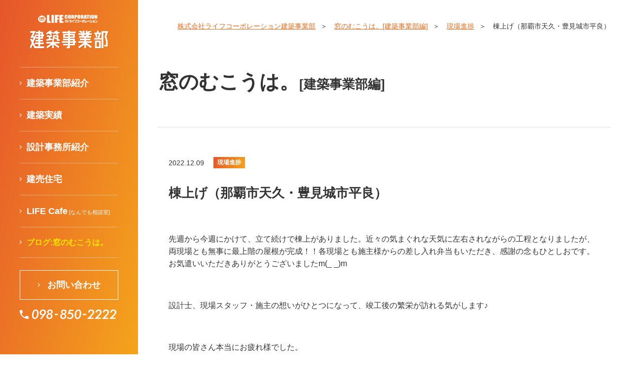

--- FILE ---
content_type: text/html; charset=UTF-8
request_url: https://life-architecture-okinawa.jp/blog/site-progress/4913/
body_size: 9239
content:
<!doctype html>
<html lang="ja" prefix="og: http://ogp.me/ns#">
<head>
<meta charset="utf-8">
<meta http-equiv="X-UA-Compatible" content="IE=edge">
<meta name="viewport" content="width=device-width,initial-scale=1,maximum-scale=1,user-scalable=0">
<title>棟上げ（那覇市天久・豊見城市平良）｜株式会社ライフコーポレーション 建築事業</title>

<!-- Meta -->
<meta name="description" content="株式会社ライフコーポレーション 建築事業部は、土地活用の提案・賃貸マンションの企画建築・民間住宅の建築・公共工事・建売住宅販売など、土地活用全般に関わる事業を行っております。 建築事業部は、施工管理の「工事生産課」、事業計画のお手伝いや建売販売を行う「建築営業課」の二課で構成されており、 工事生産課は、工事の4大管理、(1) 安全管理、(2) 品質管理、(3) 工程管理、(4) 原価管理、を徹底して施工しています。 建築営業課は、資金計画・事業計画提案（融資相談など）・土地探しなど、住宅造りのスタートからお手伝いいたします。 また、「オンリーワン」の建売住宅。建築士の想いを形にした、心地よい家（Cococie：ココチエ）を皆さまにお届けしております。">
<meta name="keywords" content="株式会社ライフコーポレーション,建築事業部,建築,土地活用,企画建築,民間住宅,建売住宅,建売住宅販売,資金計画,事業計画,事業計画提案,融資相談,土地探し,住宅造り,Cococie,ココチエ,建築士,建築士紹介,">

<!-- OpenGraphProtocol -->
<meta property="og:title" content="棟上げ（那覇市天久・豊見城市平良）｜株式会社ライフコーポレーション 建築事業">
<meta property="og:description" content="株式会社ライフコーポレーション 建築事業部は、土地活用の提案・賃貸マンションの企画建築・民間住宅の建築・公共工事・建売住宅販売など、土地活用全般に関わる事業を行っております。 建築事業部は、施工管理の「工事生産課」、事業計画のお手伝いや建売販売を行う「建築営業課」の二課で構成されており、 工事生産課は、工事の4大管理、(1) 安全管理、(2) 品質管理、(3) 工程管理、(4) 原価管理、を徹底して施工しています。 建築営業課は、資金計画・事業計画提案（融資相談など）・土地探しなど、住宅造りのスタートからお手伝いいたします。 また、「オンリーワン」の建売住宅。建築士の想いを形にした、心地よい家（Cococie：ココチエ）を皆さまにお届けしております。">
<meta property="og:image" content="https://life-architecture-okinawa.jp/uploads/ogimage.jpg">
<meta property="og:url" content="https://life-architecture-okinawa.jp/blog/site-progress/4913/">
<meta property="og:type" content="article">
<meta property="og:site_name" content="株式会社ライフコーポレーション 建築事業">
<meta property="og:locale" content="ja_JP">

<!-- Css -->
<link rel="stylesheet" media="screen,tv,handheld,print" href="/css/style.css">
<meta name='robots' content='max-image-preview:large' />
<script type='text/javascript' src='//code.jquery.com/jquery-1.11.0.min.js' id='jquery-js'></script>
<link rel="icon" href="/uploads/cropped-fav_512-32x32.png" sizes="32x32" />
<link rel="icon" href="/uploads/cropped-fav_512-192x192.png" sizes="192x192" />
<link rel="apple-touch-icon" href="/uploads/cropped-fav_512-180x180.png" />
<meta name="msapplication-TileImage" content="/uploads/cropped-fav_512-270x270.png" />

<!-- Script -->
<link rel="shortcut icon" href="./img/favicon.ico" type="image/x-icon">
<link rel="apple-touch-icon" href="./img/apple-touch-icon.png" sizes="180x180">
<link rel="icon" type="image/png" href="./img/android-touch-icon.png" sizes="192x192">
<!-- Global site tag (gtag.js) - Google Analytics -->
<script async src="https://www.googletagmanager.com/gtag/js?id=UA-144968764-1"></script>
<script>
  window.dataLayer = window.dataLayer || [];
  function gtag(){dataLayer.push(arguments);}
  gtag('js', new Date());
  gtag('config', 'UA-144968764-1');
</script>
</head>

<body id="l01-03">
<div id="wrapper">
<div id="side">
  <div class="inner">
    <header>
      <div id="logo"><a href="https://life-architecture-okinawa.jp/"><img src="/img/logo.png" alt="ライフコーポレーション建築事業部"></a></div>

      <div class="smpNav">
        <div class="bars">
          <span></span>
          <span></span>
          <span></span>
        </div>
      </div>
    </header>
    <div class="menu">
      <ul>
        <li class=""><a href="https://life-architecture-okinawa.jp/cont/">建築事業部紹介</a></li>
        <li class=""><a href="https://life-architecture-okinawa.jp/result/">建築実績</a></li>
        <li class=""><a href="https://life-architecture-okinawa.jp/designoffice/">設計事務所紹介</a></li>
        <li class=""><a href="https://life-architecture-okinawa.jp/sales/">建売住宅</a></li>
        <li class=""><a href="https://life-architecture-okinawa.jp/faq/">LIFE Cafe<span>[なんでも相談室]</span></a></li>
        <li class="current"><a href="https://life-architecture-okinawa.jp/blog/">ブログ:窓のむこうは。</a></li>
      </ul>

      <div class="btn"><a href="https://life-architecture-okinawa.jp/contact/">お問い合わせ</a></div>
      <div class="tel"><img src="/img/tel.png" alt="098-850-2222"></div>
    </div>
    <!-- /.menu -->
  </div>
</div>
<div id="contents">
  <main>
    <ol class="topicPath">
      <li><a href="https://life-architecture-okinawa.jp/">株式会社ライフコーポレーション建築事業部</a></li>
      <li><a href="https://life-architecture-okinawa.jp/blog/">窓のむこうは。[建築事業部編]</a></li>
      <li><a href="https://life-architecture-okinawa.jp/blog/site-progress/">現場進捗</a></li>
      <li>棟上げ（那覇市天久・豊見城市平良）</li>
    </ol>
    <div id="title">窓のむこうは。<span>[建築事業部編]</span></div>

    <section id="blogCont">
      <dl class="date">
        <dt>2022.12.09</dt>
        <dd>現場進捗</dd>
      </dl>
      <h1>棟上げ（那覇市天久・豊見城市平良）</h1>

        <p>先週から今週にかけて、立て続けで棟上がありました。近々の気まぐれな天気に左右されながらの工程となりましたが、両現場とも無事に最上階の屋根が完成！！各現場とも施主様からの差し入れ弁当もいただき、感謝の念もひとしおです。お気遣いいただきありがとうございましたm(_ _)m</p><p>設計士、現場スタッフ・施主の想いがひとつになって、竣工後の繁栄が訪れる気がします♪</p><p>現場の皆さん本当にお疲れ様でした。</p>
      <div class="figBox">
        <figure><img src="/uploads/S__367198210-440x341.jpg" alt=""></figure>
        <div class="cont">
          <p>那覇市天久</p><p>鉄筋コンクリート造4階建</p>        </div>
      </div>

      <div class="figBox">
        <figure><img src="/uploads/3-1-440x587.jpg" alt=""></figure>
        <div class="cont">
          <p>豊見城市平良</p><p>鉄筋コンクリート、2階建て</p>        </div>
      </div>

      <ul class="figLayout">
        <li><img src="/uploads/2-2-440x330.jpg" alt=""></li>
        <li><img src="/uploads/4-440x560.jpg" alt=""></li>
      </ul>

    </section>

    <div class="pageNate">
      <div><a href="https://life-architecture-okinawa.jp/blog/site-progress/4891/">前のページ</a></div>
      <div><a href="https://life-architecture-okinawa.jp/blog/site-progress/5076/">次のページ</a></div>
      <div><a href="https://life-architecture-okinawa.jp/blog/">一覧に戻る</a></div>
    </div>
  </main>
  <aside class="banner">
    <ul>
      <li><a href="https://twitter.com/iyasie_life" target="_blank" title="新しいウィンドウが開きます">
        <picture>
          <source srcset="/img/sp_banner01.png" media="(max-width:768px)" />
          <img src="/img/pc_banner01.png" alt="">
        </picture>
      </a></li>
      <li><a href="https://www.instagram.com/iyasie_life/" target="_blank" title="新しいウィンドウが開きます">
        <picture>
          <source srcset="/img/sp_banner02.png" media="(max-width:768px)" />
          <img src="/img/pc_banner02.png" alt="">
        </picture>
      </a></li>
    </ul>
  </aside>
  <footer>
    <ul>
      <li><a href="https://www.life-group-okinawa.jp/about/" target="_blank">会社概要</a></li>
      <li><a href="https://www.life-group-okinawa.jp/" target="_blank">株式会社ライフコーポレーショングループ</a></li>
      <li><a href="https://www.life-group-okinawa.jp/privacy/">情報セキュリティ基本方針</a></li>
      <li><a href="https://life-architecture-okinawa.jp/sitemap/">サイトマップ</a></li>
    </ul>

    <div id="copy">© 2019 LIFE CORPORATION - ARCHITECTURE</div>
  </footer>
<!--/#contents--></div>
<!--/#wrapper--></div>
<script type="text/javascript" src="/js/util.js"></script>

</body>
</html>

--- FILE ---
content_type: text/css
request_url: https://life-architecture-okinawa.jp/css/style.css
body_size: 72441
content:
@charset "UTF-8";
@import url("https://fonts.googleapis.com/css?family=Roboto:700&display=swap");
/*!
 * ress.css • v1.1.1
 * MIT License
 * github.com/filipelinhares/ress
 */
/* # =================================================================
   # Global selectors
   # ================================================================= */
html {
  -webkit-box-sizing: border-box;
          box-sizing: border-box;
  overflow-y: scroll;
  /* All browsers without overlaying scrollbars */
  -webkit-text-size-adjust: 100%;
  /* iOS 8+ */
  font-size: 62.5%;
}

*,
::before,
::after {
  -webkit-box-sizing: inherit;
          box-sizing: inherit;
}

::before,
::after {
  text-decoration: inherit;
  /* Inherit text-decoration and vertical align to ::before and ::after pseudo elements */
  vertical-align: inherit;
}

/* Remove margin, padding of all elements and set background-no-repeat as default */
* {
  background-repeat: no-repeat;
  /* Set `background-repeat: no-repeat` to all elements */
  padding: 0;
  /* Reset `padding` and `margin` of all elements */
  margin: 0;
  color: #333;
  font-style: normal;
  font: 14px/160% "游ゴシック体", YuGothic, "游ゴシック Medium", "Yu Gothic Medium", "游ゴシック", "Yu Gothic", sans-serif;
  font-size: 1.4rem;
}

/* # =================================================================
   # General elements
   # ================================================================= */
/* Add the correct display in iOS 4-7.*/
audio:not([controls]) {
  display: none;
  height: 0;
}

hr {
  overflow: visible;
  /* Show the overflow in Edge and IE */
}

/*
* Correct `block` display not defined for any HTML5 element in IE 8/9
* Correct `block` display not defined for `details` or `summary` in IE 10/11
* and Firefox
* Correct `block` display not defined for `main` in IE 11
*/
article,
aside,
details,
figcaption,
figure,
footer,
header,
main,
menu,
nav,
section,
summary {
  display: block;
}

summary {
  display: list-item;
  /* Add the correct display in all browsers */
}

small {
  font-size: 80%;
  /* Set font-size to 80% in `small` elements */
}

[hidden],
template {
  display: none;
  /* Add the correct display in IE */
}

abbr[title] {
  border-bottom: 1px dotted;
  /* Add a bordered underline effect in all browsers */
  text-decoration: none;
  /* Remove text decoration in Firefox 40+ */
}

a {
  background-color: transparent;
  /* Remove the gray background on active links in IE 10 */
  -webkit-text-decoration-skip: objects;
  /* Remove gaps in links underline in iOS 8+ and Safari 8+ */
}

a:active,
a:hover {
  outline-width: 0;
  /* Remove the outline when hovering in all browsers */
}

code,
kbd,
pre,
samp {
  font-family: monospace, monospace;
  /* Specify the font family of code elements */
}

b,
strong {
  font-weight: bolder;
  /* Correct style set to `bold` in Edge 12+, Safari 6.2+, and Chrome 18+ */
}

dfn {
  font-style: italic;
  /* Address styling not present in Safari and Chrome */
}

/* Address styling not present in IE 8/9 */
mark {
  background-color: #ff0;
  color: #000;
}

/* https://gist.github.com/unruthless/413930 */
sub,
sup {
  font-size: 75%;
  line-height: 0;
  position: relative;
  vertical-align: baseline;
}

sub {
  bottom: -0.25em;
}

sup {
  top: -0.5em;
}

li {
  list-style-type: none;
}

/* # =================================================================
   # Forms
   # ================================================================= */
input {
  border-radius: 0;
}

/* Apply cursor pointer to button elements */
button,
[type=button],
[type=reset],
[type=submit] [role=button] {
  cursor: pointer;
}

/* Replace pointer cursor in disabled elements */
[disabled] {
  cursor: default;
}

[type=number] {
  width: auto;
  /* Firefox 36+ */
}

[type=search] {
  -webkit-appearance: textfield;
  /* Safari 8+ */
}

[type=search]::-webkit-search-cancel-button,
[type=search]::-webkit-search-decoration {
  -webkit-appearance: none;
  /* Safari 8 */
}

textarea {
  overflow: auto;
  /* Internet Explorer 11+ */
  resize: vertical;
  /* Specify textarea resizability */
}

button,
input,
optgroup,
select,
textarea {
  font: inherit;
  /* Specify font inheritance of form elements */
}

optgroup {
  font-weight: bold;
  /* Restore the font weight unset by the previous rule. */
}

button {
  overflow: visible;
  /* Address `overflow` set to `hidden` in IE 8/9/10/11 */
}

/* Remove inner padding and border in Firefox 4+ */
button::-moz-focus-inner,
[type=button]::-moz-focus-inner,
[type=reset]::-moz-focus-inner,
[type=submit]::-moz-focus-inner {
  border-style: 0;
  padding: 0;
}

/* Replace focus style removed in the border reset above */
button:-moz-focusring,
[type=button]::-moz-focus-inner,
[type=reset]::-moz-focus-inner,
[type=submit]::-moz-focus-inner {
  outline: 1px dotted ButtonText;
}

button,
html [type=button],
[type=reset],
[type=submit] {
  -webkit-appearance: button;
  /* Correct the inability to style clickable types in iOS */
}

button,
select {
  text-transform: none;
  /* Firefox 40+, Internet Explorer 11- */
}

/* Remove the default button styling in all browsers */
button,
input,
select,
textarea {
  background-color: transparent;
  border-style: none;
  color: inherit;
}

/* Style select like a standard input */
select {
  -moz-appearance: none;
  /* Firefox 36+ */
  -webkit-appearance: none;
  /* Chrome 41+ */
}

select::-ms-expand {
  display: none;
  /* Internet Explorer 11+ */
}

select::-ms-value {
  color: currentColor;
  /* Internet Explorer 11+ */
}

legend {
  border: 0;
  /* Correct `color` not being inherited in IE 8/9/10/11 */
  color: inherit;
  /* Correct the color inheritance from `fieldset` elements in IE */
  display: table;
  /* Correct the text wrapping in Edge and IE */
  max-width: 100%;
  /* Correct the text wrapping in Edge and IE */
  white-space: normal;
  /* Correct the text wrapping in Edge and IE */
}

::-webkit-file-upload-button {
  -webkit-appearance: button;
  /* Correct the inability to style clickable types in iOS and Safari */
  font: inherit;
  /* Change font properties to `inherit` in Chrome and Safari */
}

[type=search] {
  -webkit-appearance: textfield;
  /* Correct the odd appearance in Chrome and Safari */
  outline-offset: -2px;
  /* Correct the outline style in Safari */
}

/* # =================================================================
   # Specify media element style
   # ================================================================= */
img {
  border-style: none;
  /* Remove border when inside `a` element in IE 8/9/10 */
}

/* Add the correct vertical alignment in Chrome, Firefox, and Opera */
progress {
  vertical-align: baseline;
}

svg:not(:root) {
  overflow: hidden;
  /* Internet Explorer 11- */
}

audio,
canvas,
progress,
video {
  display: inline-block;
  /* Internet Explorer 11+, Windows Phone 8.1+ */
}

/* # =================================================================
   # Accessibility
   # ================================================================= */
/* Hide content from screens but not screenreaders */
@media screen {
  [hidden~=screen] {
    display: inherit;
  }

  [hidden~=screen]:not(:active):not(:focus):not(:target) {
    position: absolute !important;
    clip: rect(0 0 0 0) !important;
  }
}
/* Specify the progress cursor of updating elements */
[aria-busy=true] {
  cursor: progress;
}

/* Specify the pointer cursor of trigger elements */
[aria-controls] {
  cursor: pointer;
}

/* Specify the unstyled cursor of disabled, not-editable, or otherwise inoperable elements */
[aria-disabled] {
  cursor: default;
}

/* # =================================================================
   # Selection
   # ================================================================= */
/* Specify text selection background color and omit drop shadow */
::-moz-selection {
  background-color: #b3d4fc;
  /* Required when declaring ::selection */
  color: #000;
  text-shadow: none;
}

::selection {
  background-color: #b3d4fc;
  /* Required when declaring ::selection */
  color: #000;
  text-shadow: none;
}

/*
html{
	font-size: 62.5%;
}

body{
margin:0;
padding:0}

div,dl,dt,dd,ul,ol,li,h1,h2,h3,h4,h5,h6,pre,form,fieldset,figure,input,textarea,p,blockquote,table,th,td,address{
margin:0;
padding:0;
color:$main_color;
font-style:normal;
font:13px/160% verdana, "ヒラギノ角ゴ Pro W3", "Hiragino Kaku Gothic Pro", "メイリオ", Meiryo, "ＭＳ Ｐゴシック",  Osaka, sans-serif;
font-size: 1.3rem
}

select,
input,
button,
textarea{
font-size:99%;
}

table{
border-collapse:collapse;
border-spacing:0;
font-size:inherit;
font:100%}

textarea,input{margin:0;padding:0}

caption,th{text-align:left}
td,th{vertical-align: top}

fieldset,img,abbr{border:none}
li{list-style-type:none}
hr{display:none}

strong{font-weight:bold}


*/
main figure,
main div,
main p,
main ul,
main dl,
main ol,
main h2,
main h3,
main h4,
main table {
  margin: 0 0 30px;
}

a, a:link {
  color: #EB6C1F;
}

a:visited {
  color: #EB6C1F;
}

a:hover {
  color: #EB6C1F;
}

#side {
  position: fixed;
  height: 100vh;
  left: 0;
  top: 0;
  background: linear-gradient(104deg, #e6552b 0%, #f4a41c 100%);
  width: calc( 50vw - 400px );
  z-index: 8000;
}
#side .inner {
  width: 240px;
  margin: 0 0 0 auto;
  padding-right: 40px;
}
#side .inner #logo {
  margin: 30px 0 30px;
  text-align: center;
}
#side .inner ul {
  margin-bottom: 25px;
  border-top: rgba(255, 255, 255, 0.4) 1px solid;
}
#side .inner ul li {
  border-bottom: rgba(255, 255, 255, 0.4) 1px solid;
}
#side .inner ul li:nth-child(6) a {
  font-size: 16px;
}
#side .inner ul li.current a {
  color: #FFE500;
}
#side .inner ul li.current a span {
  color: #FFE500;
}
#side .inner ul li a {
  text-decoration: none;
  color: #fff;
  font-size: 18px;
  font-weight: bold;
  padding: 18px 0;
  display: block;
}
#side .inner ul li a:hover {
  color: #FFE500;
}
#side .inner ul li a:hover span {
  color: #FFE500;
}
#side .inner ul li a::before {
  content: url("../img/arrow.svg");
  display: inline-block;
  vertical-align: middle;
  margin-top: -7px;
  margin-right: 10px;
}
#side .inner ul li a span {
  font-size: 11px;
  margin-left: 3px;
  color: #fff;
}
#side .inner .btn {
  margin-bottom: 20px;
}
#side .inner .btn a {
  display: block;
  color: #fff;
  border: #fff 1px solid;
  text-decoration: none;
  text-align: center;
  font-weight: bold;
  font-size: 18px;
  padding: 15px;
  display: -webkit-box;
  display: -ms-flexbox;
  display: flex;
  -webkit-box-align: center;
      -ms-flex-align: center;
          align-items: center;
  -webkit-box-pack: center;
      -ms-flex-pack: center;
          justify-content: center;
  -webkit-transition-duration: 200ms;
          transition-duration: 200ms;
}
#side .inner .btn a:hover {
  background: #fff;
  color: #ED6C23;
  border-color: #ED6C23;
}
#side .inner .btn a:hover::before {
  content: url("../img/arrow_orange.svg");
}
#side .inner .btn a::before {
  content: url("../img/arrow.svg");
  vertical-align: middle;
  margin-top: -4px;
  margin-right: 15px;
}

#contents {
  max-width: 1280px;
  margin: 0 auto;
  padding-left: 240px;
}
#contents aside.banner {
  padding: 40px;
  padding-top: 0;
  padding-bottom: 70px;
}
#contents aside.banner ul {
  display: -webkit-box;
  display: -ms-flexbox;
  display: flex;
  -webkit-box-pack: justify;
      -ms-flex-pack: justify;
          justify-content: space-between;
}
#contents aside.banner ul li {
  width: 47.9166666667%;
}
#contents aside.banner ul li img {
  max-width: 100%;
  height: auto;
  width: 100% \9 ;
}
#contents main {
  padding: 40px 40px 0;
  margin-bottom: 60px;
}
#contents main .topicPath {
  text-align: right;
  margin-bottom: 70px;
}
#contents main .topicPath li {
  display: inline-block;
}
#contents main .topicPath li::after {
  content: "＞";
  margin: 0 10px;
}
#contents main .topicPath li:last-child::after {
  content: none;
}
#contents main h1 {
  font-size: 40px;
  font-weight: bold;
  margin-bottom: 60px;
}
#contents main h1 span {
  font-size: 26px;
  font-weight: inherit;
}
#contents main img {
  max-width: 100%;
  height: auto;
  width: 100% \9 ;
}
#contents footer {
  text-align: center;
  background: url("../img/bg_footer.png") no-repeat 50% 0;
  padding-top: 75px;
  padding-bottom: 20px;
}
#contents footer ul {
  margin-bottom: 40px;
}
#contents footer ul li {
  display: inline-block;
}
#contents footer ul li:first-child::before {
  content: "|";
  margin: 0 15px 0 0;
}
#contents footer ul li::after {
  content: "|";
  margin: 0 15px;
}
#contents footer ul li a {
  text-decoration: none;
}
#contents footer #copy {
  font-size: 10px;
}

@media (max-width: 1320px) {
  #side {
    width: 280px;
  }

  #contents {
    padding-left: 280px;
  }
  #contents main {
    padding: 4.1666666667%;
    padding-bottom: 0;
  }
  #contents aside.banner {
    padding: 4.1666666667%;
    padding-top: 0;
    padding-bottom: 70px;
  }
  #contents aside.banner ul {
    display: block;
    text-align: center;
  }
  #contents aside.banner ul li {
    width: auto;
    margin-bottom: 10px;
  }
}
@media (max-width: 768px) {
  #wrapper {
    padding-top: 70px;
  }

  #side {
    width: auto;
    position: relative;
    height: auto;
    background: #e6552b;
    position: fixed;
    left: 0;
    top: 0;
    width: 100%;
    z-index: 10000;
  }
  #side .inner {
    width: auto;
    padding-right: 0;
  }
  #side .inner header {
    padding: 10px 15px;
    position: relative;
  }
  #side .inner header #logo {
    margin: 0;
  }
  #side .inner header #logo img {
    width: 98px;
  }
  #side .inner header .smpNav {
    position: absolute;
    top: 18px;
    right: 15px;
    cursor: pointer;
  }
  #side .inner header .smpNav .bars {
    width: 37px;
    height: 29px;
    position: relative;
  }
  #side .inner header .smpNav .bars span {
    position: absolute;
    background: #fff;
    width: 100%;
    height: 4px;
    display: block;
    top: 2px;
    -webkit-transition-duration: 200ms;
            transition-duration: 200ms;
  }
  #side .inner header .smpNav .bars span:nth-child(2) {
    top: 12px;
  }
  #side .inner header .smpNav .bars span:nth-child(3) {
    top: 23px;
  }
  #side .inner header .smpNav.on .bars span {
    top: 12px;
    -webkit-transform: rotate(-45deg);
            transform: rotate(-45deg);
  }
  #side .inner header .smpNav.on .bars span:nth-child(2) {
    opacity: 0;
  }
  #side .inner header .smpNav.on .bars span:nth-child(3) {
    top: 12px;
    -webkit-transform: rotate(45deg);
            transform: rotate(45deg);
  }
  #side .inner .menu {
    background: -webkit-gradient(linear, left top, left bottom, from(#e6552b), to(#f4a41c));
    background: linear-gradient(top, #e6552b 0%, #f4a41c 100%);
    padding: 0 40px 28px;
    text-align: center;
    display: none;
  }
  #side .inner .menu ul li a {
    font-size: 16px;
    padding: 15px 0;
  }
  #side .inner .menu ul li a::before {
    content: none;
  }
  #side .inner .menu .btn a {
    font-size: 16px;
    padding: 15px;
  }
  #side .inner .menu .tel img {
    width: 230px;
  }

  #contents {
    padding-left: 0;
  }
  #contents aside.banner {
    padding: 0;
    padding-top: 35px;
  }
  #contents aside.banner ul {
    display: block;
    text-align: center;
    margin: 0 10px;
    margin-bottom: 50px;
  }
  #contents aside.banner ul li {
    width: auto;
    margin-bottom: 20px;
  }
  #contents aside.banner ul li:last-child {
    margin-bottom: 0;
  }
  #contents main {
    padding: 10px;
    margin-bottom: 0;
  }
  #contents main .topicPath {
    text-align: right;
    margin-bottom: 30px;
  }
  #contents main .topicPath li {
    font-size: 11px;
  }
  #contents main .topicPath li::after {
    margin: 0 5px;
  }
  #contents main .topicPath li a {
    font-size: inherit;
  }
  #contents main h1 {
    font-size: 25px;
    margin-bottom: 20px;
  }
  #contents main figure.full {
    margin: 0 -10px 20px;
  }
  #contents footer {
    background: url("../img/bg_footer.png") no-repeat 50% 0;
    background-size: contain;
    padding-top: 40px;
    padding-bottom: 20px;
  }
  #contents footer ul {
    margin-bottom: 20px;
  }
  #contents footer ul li a {
    text-decoration: none;
    font-size: 11px;
  }
}
#c01 #contents main .lead {
  margin-bottom: 80px;
}
#c01 #contents main .lead figure {
  margin-bottom: 30px;
}
#c01 #contents main .lead p {
  font-size: 16px;
}
#c01 #contents main .warp {
  display: -webkit-box;
  display: -ms-flexbox;
  display: flex;
  -webkit-box-pack: justify;
      -ms-flex-pack: justify;
          justify-content: space-between;
}
#c01 #contents main .warp section {
  width: 47.9166666667%;
}
#c01 #contents main .warp section h2 {
  margin-bottom: 30px;
  font-weight: bold;
  font-size: 24px;
}
#c01 #contents main .warp section dl dt {
  font-weight: bold;
  font-size: 18px;
  margin-bottom: 25px;
  position: relative;
  padding-left: 15px;
}
#c01 #contents main .warp section dl dt::before {
  left: 0;
  position: absolute;
  content: "";
  width: 4px;
  height: 26px;
  display: block;
  background: linear-gradient(157deg, #e6552b 0%, #f4a41c 100%);
}
#c01 #contents main .warp section dl dd a {
  display: block;
  color: #EB6B1F;
  border: #EB6B1F 1px solid;
  text-decoration: none;
  text-align: center;
  font-size: 16px;
  padding: 20px;
  position: relative;
  text-decoration: none;
  position: relative;
  -webkit-transition-duration: 200ms;
          transition-duration: 200ms;
}
#c01 #contents main .warp section dl dd a:hover {
  background: #EB6B1F;
  color: #fff;
}
#c01 #contents main .warp section dl dd a:hover::before {
  content: url("../img/arrow.svg");
}
#c01 #contents main .warp section dl dd a::before {
  content: url("../img/arrow_orange.svg");
  position: absolute;
  left: 20px;
  top: 50%;
  -webkit-transform: translateY(-50%);
          transform: translateY(-50%);
}

@media (max-width: 768px) {
  #c01 #contents main .lead {
    margin-bottom: 40px;
  }
  #c01 #contents main .lead figure {
    margin-bottom: 30px;
  }
  #c01 #contents main .lead p {
    font-size: 16px;
  }
  #c01 #contents main .warp {
    display: block;
  }
  #c01 #contents main .warp section {
    width: auto;
  }
  #c01 #contents main .warp section h2 {
    margin-bottom: 10px;
    font-weight: bold;
    font-size: 20px;
  }
  #c01 #contents main .warp section dl dt {
    font-size: 16px;
  }
  #c01 #contents main .warp section dl dd a {
    font-size: 14px;
    padding: 10px;
  }
}
#d01 #contents main h1 {
  margin-bottom: 30px;
}
#d01 #contents main .intro figure img {
  max-width: 100%;
  height: auto;
  width: 100% \9 ;
}
#d01 #contents main .intro p {
  font-size: 16px;
  margin-bottom: 60px;
}
#d01 #contents main > section h2 {
  font-weight: bold;
  font-size: 26px;
  margin-bottom: 10px;
}
#d01 #contents main > section section h3 {
  font-weight: bold;
  font-size: 18px;
  margin-bottom: 25px;
  position: relative;
  padding-left: 15px;
}
#d01 #contents main > section section h3::before {
  left: 0;
  position: absolute;
  content: "";
  width: 4px;
  height: 26px;
  display: block;
  background: linear-gradient(157deg, #e6552b 0%, #f4a41c 100%);
}
#d01 #contents main > section section .wrap {
  display: -webkit-box;
  display: -ms-flexbox;
  display: flex;
  -webkit-box-pack: justify;
      -ms-flex-pack: justify;
          justify-content: space-between;
}
#d01 #contents main > section section .wrap .slideArea {
  width: 73.9583333333%;
  margin-bottom: 0;
}
#d01 #contents main > section section .wrap .slideArea .slider {
  margin-bottom: 20px;
}
#d01 #contents main > section section .wrap .slideArea .slider div {
  margin-bottom: 0;
}
#d01 #contents main > section section .wrap .slideArea .thumb {
  margin: 0 30px;
  position: relative;
}
#d01 #contents main > section section .wrap .slideArea .thumb div {
  margin-bottom: 0;
}
#d01 #contents main > section section .wrap .slideArea .thumb button {
  position: absolute;
}
#d01 #contents main > section section .wrap .slideArea .thumb button.slick-arrow {
  top: 0;
  border: #ED6C23 1px solid;
  width: 20px;
  height: 100%;
  text-indent: -9999px;
  overflow: hidden;
  -webkit-transition-duration: 200ms;
          transition-duration: 200ms;
}
#d01 #contents main > section section .wrap .slideArea .thumb button.slick-arrow:hover {
  background: #ED6C23 url("../img/arrow.svg") no-repeat 50% 50%;
}
#d01 #contents main > section section .wrap .slideArea .thumb button.slick-prev {
  left: -30px;
  background: url("../img/arrow_orange.svg") no-repeat 50% 50%;
  -webkit-transform: rotate(180deg);
          transform: rotate(180deg);
}
#d01 #contents main > section section .wrap .slideArea .thumb button.slick-next {
  right: -30px;
  background: url("../img/arrow_orange.svg") no-repeat 50% 50%;
}
#d01 #contents main > section section .wrap .slideArea .thumb li {
  margin-right: 10px;
  cursor: pointer;
  height: 73px;
  -webkit-transition-duration: 200ms;
          transition-duration: 200ms;
  background: rgba(237, 108, 35, 0.1);
}
#d01 #contents main > section section .wrap .slideArea .thumb li img {
  max-height: 100%;
  display: block;
  margin: 0 auto;
}
#d01 #contents main > section section .wrap .slideArea .thumb li:hover {
  opacity: 0.8;
}
#d01 #contents main > section section .wrap .slideArea ul li {
  height: 530px;
}
#d01 #contents main > section section .wrap .slideArea ul li a.movie {
  position: relative;
  display: block;
}
#d01 #contents main > section section .wrap .slideArea ul li a.movie:after {
  content: "";
  background: url("../img/d01/youtubeThumbnail.png");
  background-size: cover;
  display: block;
  width: 100%;
  height: 100%;
  position: absolute;
  top: 0;
  left: 0;
}
#d01 #contents main > section section .wrap .slideArea ul li a.movie img {
  position: relative;
}
#d01 #contents main > section section .wrap .slideArea ul li img {
  max-width: 100%;
  height: auto;
  width: 100% \9 ;
  max-height: 100%;
  display: block;
  margin: 0 auto;
}
#d01 #contents main > section section .wrap .lightBox {
  width: 23.9583333333%;
  margin-bottom: 0;
}
#d01 #contents main > section section .wrap .lightBox ul {
  margin-bottom: 20px;
}
#d01 #contents main > section section .wrap .lightBox ul li {
  margin-bottom: 10px;
}
#d01 #contents main > section section .wrap .lightBox ul li a {
  -webkit-transition-duration: 200ms;
          transition-duration: 200ms;
  display: block;
}
#d01 #contents main > section section .wrap .lightBox ul li a:hover {
  opacity: 0.8;
}
#d01 #contents main > section section .wrap .lightBox ul li a img {
  display: block;
  max-width: 100%;
  height: auto;
  width: 100% \9 ;
}
#d01 #contents main > section section .wrap .lightBox .btn {
  margin-bottom: 0;
}
#d01 #contents main > section section .wrap .lightBox .btn a {
  display: block;
  color: #EB6B1F;
  border: #EB6B1F 1px solid;
  text-decoration: none;
  text-align: center;
  font-size: 14px;
  padding: 24px;
  position: relative;
  text-decoration: none;
  position: relative;
  -webkit-transition-duration: 200ms;
          transition-duration: 200ms;
}
#d01 #contents main > section section .wrap .lightBox .btn a:hover {
  background: #EB6B1F;
  color: #fff;
}
#d01 #contents main > section section .wrap .lightBox .btn a:hover::before {
  content: url("../img/arrow.svg");
}
#d01 #contents main > section section .wrap .lightBox .btn a::before {
  content: url("../img/arrow_orange.svg");
  position: absolute;
  left: 20px;
  top: 50%;
  -webkit-transform: translateY(-50%);
          transform: translateY(-50%);
}
#d01 #contents main > section section .tableWrap {
  display: -webkit-box;
  display: -ms-flexbox;
  display: flex;
  -webkit-box-pack: justify;
      -ms-flex-pack: justify;
          justify-content: space-between;
  margin-bottom: 0;
}
#d01 #contents main > section section .tableWrap table {
  border-top: #ccc 1px solid;
  width: 48.9583333333%;
  border-collapse: collapse;
}
#d01 #contents main > section section .tableWrap table th, #d01 #contents main > section section .tableWrap table td {
  border-bottom: #ccc 1px solid;
  padding: 10px 20px;
}
#d01 #contents main > section section .tableWrap table th {
  font-weight: bold;
  text-align: left;
  background: #F7F7F7;
  white-space: nowrap;
  width: 140px;
}
#d01 #contents main > section section .point {
  background: url("../img/stripe.png");
  padding: 4px;
  margin-bottom: 40px;
}
#d01 #contents main > section section .point .inner {
  background: #fff;
  margin-bottom: 0;
  padding: 20px;
}

@media (max-width: 768px) {
  #d01 #contents main .intro p {
    font-size: 14px;
    margin-bottom: 30px;
  }
  #d01 #contents main > section h2 {
    font-size: 20px;
  }
  #d01 #contents main > section section h3 {
    font-size: 16px;
  }
  #d01 #contents main > section section .wrap {
    display: block;
  }
  #d01 #contents main > section section .wrap .slideArea {
    width: auto;
    margin-bottom: 20px;
  }
  #d01 #contents main > section section .wrap .slideArea .thumb li {
    height: 48px;
  }
  #d01 #contents main > section section .wrap .slideArea .thumb li:hover {
    opacity: 0.8;
  }
  #d01 #contents main > section section .wrap .slideArea ul li {
    height: 270px;
  }
  #d01 #contents main > section section .wrap .slideArea ul li img {
    max-width: 100%;
    height: auto;
    width: 100% \9 ;
    max-height: 100%;
    display: block;
    margin: 0 auto;
  }
  #d01 #contents main > section section .wrap .lightBox {
    width: auto;
    margin-bottom: 0;
  }
  #d01 #contents main > section section .wrap .lightBox ul {
    margin-bottom: 20px;
    display: -webkit-box;
    display: -ms-flexbox;
    display: flex;
  }
  #d01 #contents main > section section .wrap .lightBox ul li {
    margin-bottom: 10px;
    margin-left: 10px;
  }
  #d01 #contents main > section section .wrap .lightBox ul li:first-child {
    margin-left: 0;
  }
  #d01 #contents main > section section .wrap .lightBox ul li a img {
    display: block;
    max-width: 100%;
    height: auto;
    width: 100% \9 ;
  }
  #d01 #contents main > section section .wrap .lightBox .btn {
    margin-bottom: 0;
  }
  #d01 #contents main > section section .tableWrap {
    display: block;
    -webkit-box-pack: justify;
        -ms-flex-pack: justify;
            justify-content: space-between;
    margin-bottom: 0;
  }
  #d01 #contents main > section section .tableWrap table {
    width: 100%;
    margin-bottom: 0;
  }
  #d01 #contents main > section section .tableWrap table:last-child {
    border-bottom: #ccc 1px solid;
  }
  #d01 #contents main > section section .tableWrap table tr:last-child th, #d01 #contents main > section section .tableWrap table tr:last-child td {
    border-bottom: none;
  }
  #d01 #contents main > section section .tableWrap table th, #d01 #contents main > section section .tableWrap table td {
    border-bottom: #ccc 1px solid;
    padding: 10px 20px;
  }
  #d01 #contents main > section section .tableWrap table th {
    font-weight: bold;
    text-align: left;
    background: #F7F7F7;
    white-space: nowrap;
    width: 140px;
  }
  #d01 #contents main > section section .point {
    background: url("../img/stripe.png");
    padding: 4px;
    margin-bottom: 40px;
    margin-top: 20px;
  }
}
#e01 #contents main .nav {
  margin-bottom: 40px;
}
#e01 #contents main .nav ul {
  display: -webkit-box;
  display: -ms-flexbox;
  display: flex;
  -webkit-box-pack: justify;
      -ms-flex-pack: justify;
          justify-content: space-between;
}
#e01 #contents main .nav ul li {
  width: 47.9166666667%;
}
#e01 #contents main .nav ul li.active a {
  background: linear-gradient(104deg, #e6552b 0%, #f4a41c 100%);
  color: #fff;
}
#e01 #contents main .nav ul li.active a:hover {
  background: linear-gradient(104deg, #e6552b 0%, #f4a41c 100%);
}
#e01 #contents main .nav ul li.active a::before {
  background: url("../img/arrow.svg") no-repeat 50% 50%;
  background-size: contain;
}
#e01 #contents main .nav ul li a {
  display: block;
  text-align: center;
  border: #ED6E25 1px solid;
  font-weight: bold;
  font-size: 20px;
  text-decoration: none;
  padding: 15px;
  position: relative;
  -webkit-transition-duration: 200ms;
          transition-duration: 200ms;
}
#e01 #contents main .nav ul li a:hover {
  color: #fff;
  background: #ED6E25;
}
#e01 #contents main .nav ul li a:hover::before {
  background: url("../img/arrow.svg") no-repeat 50% 50%;
  background-size: contain;
}
#e01 #contents main .nav ul li a::before {
  content: "";
  background: url("../img/arrow_orange.svg") no-repeat 50% 50%;
  background-size: contain;
  display: block;
  width: 20px;
  height: 20px;
  -webkit-transform: rotate(90deg);
          transform: rotate(90deg);
  position: absolute;
  top: 22px;
  left: 40px;
}
#e01 #contents main .tabCont:last-child {
  display: none;
}
#e01 #contents main .tabCont ul {
  display: -webkit-box;
  display: -ms-flexbox;
  display: flex;
  -ms-flex-wrap: wrap;
      flex-wrap: wrap;
}
#e01 #contents main .tabCont ul li {
  margin-right: 3.125%;
  width: 31.25%;
  margin-bottom: 40px;
}
#e01 #contents main .tabCont ul li:nth-child(3n) {
  margin-right: 0;
}
#e01 #contents main .tabCont ul li figure {
  margin-bottom: 15px;
}
#e01 #contents main .tabCont ul li figure img {
  max-width: 100%;
  height: auto;
  width: 100% \9 ;
}
#e01 #contents main .tabCont ul li dl {
  text-align: center;
}
#e01 #contents main .tabCont ul li dl dt {
  font-weight: bold;
  font-size: 18px;
}
#e01 #contents main .tabCont ul li dl dd {
  font-size: 14px;
}
#e01 #contents main .tabCont ul li dl dd a {
  text-decoration: none;
}

@media (max-width: 768px) {
  #e01 #contents main .nav {
    margin-bottom: 20px;
  }
  #e01 #contents main .nav ul li a {
    font-size: 15px;
    padding: 10px;
  }
  #e01 #contents main .nav ul li a::before {
    width: 10px;
    height: 10px;
    top: 18px;
    left: 40px;
  }
  #e01 #contents main .tabCont:last-child {
    display: none;
  }
  #e01 #contents main .tabCont ul {
    display: -webkit-box;
    display: -ms-flexbox;
    display: flex;
    -ms-flex-wrap: wrap;
        flex-wrap: wrap;
  }
  #e01 #contents main .tabCont ul li {
    margin-right: 4.7619047619%;
    width: 47.619047619%;
    margin-bottom: 20px;
  }
  #e01 #contents main .tabCont ul li:nth-child(3n) {
    margin-right: 4.7619047619%;
  }
  #e01 #contents main .tabCont ul li:nth-child(2n) {
    margin-right: 0;
  }
  #e01 #contents main .tabCont ul li figure {
    margin-bottom: 15px;
  }
  #e01 #contents main .tabCont ul li figure img {
    max-width: 100%;
    height: auto;
    width: 100% \9 ;
  }
  #e01 #contents main .tabCont ul li dl {
    margin-bottom: 0;
  }
  #e01 #contents main .tabCont ul li dl dt {
    font-size: 14px;
  }
  #e01 #contents main .tabCont ul li dl dd {
    font-size: 12px;
  }
  #e01 #contents main .tabCont ul li dl dd a {
    font-size: 12px;
  }
}
#f01 #contents main h1 {
  margin-bottom: 30px;
}
#f01 #contents main p.lead {
  font-size: 16px;
  margin-bottom: 60px;
}
#f01 #contents main ul {
  display: -webkit-box;
  display: -ms-flexbox;
  display: flex;
  -ms-flex-wrap: wrap;
      flex-wrap: wrap;
}
#f01 #contents main ul li {
  width: 21.875%;
  margin-right: 4.1666666667%;
  margin-bottom: 60px;
}
#f01 #contents main ul li:nth-child(4n) {
  margin-right: 0;
}
#f01 #contents main ul li figure {
  margin-bottom: 20px;
}
#f01 #contents main ul li figure img {
  max-width: 100%;
  height: auto;
  width: 100% \9 ;
}
#f01 #contents main ul li p {
  font-size: 16px;
  text-align: center;
}
#f01 #contents main ul li p a {
  text-decoration: none;
  font-size: inherit;
}

@media (max-width: 768px) {
  #f01 #contents main p.lead {
    font-size: 13px;
    margin-bottom: 30px;
  }
  #f01 #contents main ul li {
    margin-right: 3.125%;
    width: 31.25%;
    margin-bottom: 40px;
  }
  #f01 #contents main ul li:nth-child(4n) {
    margin-right: 3.125%;
  }
  #f01 #contents main ul li:nth-child(3n) {
    margin-right: 0;
  }
  #f01 #contents main ul li figure {
    margin-bottom: 10px;
  }
  #f01 #contents main ul li p {
    margin-bottom: 0;
    font-size: 13px;
  }
}
#k01 #contents main section {
  margin-bottom: 70px;
}
#k01 #contents main section h2 {
  font-weight: bold;
  font-size: 18px;
  margin-bottom: 25px;
  position: relative;
  padding-left: 15px;
}
#k01 #contents main section h2::before {
  left: 0;
  position: absolute;
  content: "";
  width: 4px;
  height: 26px;
  display: block;
  background: linear-gradient(157deg, #e6552b 0%, #f4a41c 100%);
}
#k01 #contents main section ul {
  border-top: #ccc 1px dotted;
}
#k01 #contents main section ul li {
  border-bottom: #ccc 1px dotted;
  padding: 30px 20px;
}
#k01 #contents main section ul li a {
  text-decoration: none;
  font-size: 16px;
}
#k01 #contents main section ul li a:hover {
  text-decoration: underline;
}
#k01 #contents main section ul li a:before {
  content: "";
  background: url("../img/arrow_orange.svg") no-repeat 50% 50%;
  background-size: contain;
  display: inline-block;
  width: 8px;
  height: 8px;
  vertical-align: middle;
  margin-right: 10px;
  margin-top: -4px;
}

@media (max-width: 768px) {
  #k01 #contents main section ul li {
    padding: 15px 10px;
  }
  #k01 #contents main section ul li a {
    font-size: 14px;
  }
  #k01 #contents main section ul li a:before {
    margin-right: 5px;
  }
}
#j01 #contents main section {
  padding-bottom: 40px;
  margin-bottom: 60px;
  border-bottom: #ccc 1px dotted;
}
#j01 #contents main section h2 {
  font-weight: bold;
  font-size: 18px;
  margin-bottom: 25px;
  position: relative;
  padding-left: 15px;
}
#j01 #contents main section h2::before {
  left: 0;
  position: absolute;
  content: "";
  width: 4px;
  height: 26px;
  display: block;
  background: linear-gradient(157deg, #e6552b 0%, #f4a41c 100%);
}

@media (max-width: 768px) {
  #j01 #contents main section {
    padding-bottom: 1px;
    margin-bottom: 20px;
  }
}
#g01 #contents main .leadBox {
  background: #F5F5EA url("../img/g01/fig.png") 100% 50%;
  background-size: cover;
  padding: 45px 45.8333333333% 45px 3.9583333333%;
  margin-bottom: 40px;
}
#g01 #contents main .leadBox p {
  font-size: 16px;
  line-height: 200%;
}
#g01 #contents main .leadBox .btn a {
  background: linear-gradient(104deg, #e6552b 0%, #f4a41c 100%);
  color: #fff;
  display: block;
  width: 80.3571428571%;
  text-align: center;
  font-weight: bold;
  font-size: 18px;
  text-decoration: none;
  padding: 15px;
  position: relative;
  -webkit-transition-duration: 200ms;
          transition-duration: 200ms;
  border: #ED6E25 1px solid;
}
#g01 #contents main .leadBox .btn a:hover {
  background: #fff;
  color: #ED6E25;
}
#g01 #contents main .leadBox .btn a:hover::before {
  background: url("../img/arrow_orange.svg") no-repeat 50% 50%;
  background-size: contain;
}
#g01 #contents main .leadBox .btn a::before {
  content: "";
  background: url("../img/arrow.svg") no-repeat 50% 50%;
  background-size: contain;
  display: inline-block;
  width: 8px;
  height: 8px;
  margin-right: 5px;
  vertical-align: middle;
}
#g01 #contents main section h2 {
  font-weight: bold;
  font-size: 26px;
  margin-bottom: 40px;
}
#g01 #contents main section ul {
  border-top: #ccc 1px dotted;
}
#g01 #contents main section ul li {
  border-bottom: #ccc 1px dotted;
  padding: 20px;
}
#g01 #contents main section ul li a {
  text-decoration: none;
  font-size: 16px;
  position: relative;
  padding-left: 40px;
}
#g01 #contents main section ul li a:hover {
  text-decoration: underline;
}
#g01 #contents main section ul li a::before {
  content: "";
  background: url("../img/g01/q.png");
  width: 26px;
  height: 26px;
  display: inline-block;
  vertical-align: middle;
  position: absolute;
  left: 0;
  top: -4px;
}

@media (max-width: 768px) {
  #g01 #contents main h1 span {
    font-size: 15px;
  }
  #g01 #contents main .leadBox {
    background: #F5F5EA url("../img/g01/fig_smp.png") 0 0;
    background-size: cover;
    padding: 40px 15px 15px;
    margin-bottom: 30px;
  }
  #g01 #contents main .leadBox p {
    font-size: 14px;
    line-height: 160%;
    background: rgba(255, 255, 255, 0.8);
    padding: 30px;
  }
  #g01 #contents main .leadBox .btn {
    margin-bottom: 0;
  }
  #g01 #contents main .leadBox .btn a {
    width: auto;
    font-size: 16px;
  }
  #g01 #contents main section h2 {
    font-size: 18px;
    margin-bottom: 30px;
  }
  #g01 #contents main section ul {
    margin: 0 10px;
  }
  #g01 #contents main section ul li {
    padding: 20px 0;
  }
  #g01 #contents main section ul li a {
    font-size: 14px;
    padding-left: 30px;
    display: block;
  }
  #g01 #contents main section ul li a::before {
    content: "";
    background: url("../img/g01/q.png");
    background-size: cover;
    width: 20px;
    height: 20px;
    top: 0;
  }
}
#g01-02 #contents main section {
  border-bottom: #ccc 1px dotted;
}
#g01-02 #contents main h2 {
  border-top: #ccc 1px dotted;
  border-bottom: #ccc 1px dotted;
  padding: 25px 25px 25px 65px;
  font-size: 20px;
  font-weight: bold;
  position: relative;
}
#g01-02 #contents main h2::before {
  content: "";
  background: url("../img/g01/q.png");
  width: 26px;
  height: 26px;
  display: inline-block;
  vertical-align: middle;
  position: absolute;
  left: 0;
  top: 0;
  display: block;
  top: 28px;
  left: 25px;
}
#g01-02 #contents main .dialog {
  display: -webkit-box;
  display: -ms-flexbox;
  display: flex;
  -webkit-box-pack: justify;
      -ms-flex-pack: justify;
          justify-content: space-between;
  margin: 0 40px 20px 20px;
}
#g01-02 #contents main .dialog.master > div {
  background: #FAFAF4;
}
#g01-02 #contents main .dialog.master > div::after {
  border-right-color: #FAFAF4;
}
#g01-02 #contents main .dialog dl {
  margin-bottom: 0;
  width: 50px;
}
#g01-02 #contents main .dialog dl dd {
  font-weight: bold;
  font-size: 13px;
  white-space: nowrap;
  text-align: center;
}
#g01-02 #contents main .dialog > div {
  width: calc(100% - 75px);
  margin-bottom: 0;
  border: #ccc 1px solid;
  padding: 15px 20px;
  position: relative;
}
#g01-02 #contents main .dialog > div::after, #g01-02 #contents main .dialog > div::before {
  right: 100%;
  top: 25px;
  border: solid transparent;
  content: " ";
  height: 0;
  width: 0;
  position: absolute;
  pointer-events: none;
}
#g01-02 #contents main .dialog > div::after {
  border-color: rgba(255, 255, 255, 0);
  border-right-color: #ffffff;
  border-width: 5px;
  margin-top: -5px;
}
#g01-02 #contents main .dialog > div::before {
  border-color: rgba(204, 204, 204, 0);
  border-right-color: #ccc;
  border-width: 6px;
  margin-top: -6px;
}
#g01-02 #contents main .dialog > div * {
  font-size: 16px;
  margin-bottom: 10px;
}
#g01-02 #contents main .dialog > div > *:only-child {
  margin-bottom: 0;
}
#g01-02 #contents main .btn {
  text-align: center;
  margin: 60px 0 70px;
}
#g01-02 #contents main .btn a {
  background: linear-gradient(104deg, #e6552b 0%, #f4a41c 100%);
  color: #fff;
  margin: 0 auto;
  display: block;
  width: 64.5833333333%;
  text-align: center;
  font-weight: bold;
  font-size: 18px;
  text-decoration: none;
  padding: 35px 40px 35px 60px;
  position: relative;
  -webkit-transition-duration: 200ms;
          transition-duration: 200ms;
  border: #ED6E25 1px solid;
}
#g01-02 #contents main .btn a:hover {
  background: #fff;
  color: #ED6E25;
}
#g01-02 #contents main .btn a:hover::before {
  background: url("../img/arrow_orange.svg") no-repeat 50% 50%;
  background-size: contain;
}
#g01-02 #contents main .btn a::before {
  content: "";
  background: url("../img/arrow.svg") no-repeat 50% 50%;
  background-size: contain;
  display: inline-block;
  width: 16px;
  height: 16px;
  position: absolute;
  left: 40px;
  top: 50%;
  -webkit-transform: translateY(-50%);
          transform: translateY(-50%);
}
#g01-02 #contents main div.pageNate {
  margin-top: 30px;
  display: -webkit-box;
  display: -ms-flexbox;
  display: flex;
  -webkit-box-pack: justify;
      -ms-flex-pack: justify;
          justify-content: space-between;
}
#g01-02 #contents main div.pageNate div:nth-child(1) {
  min-width: 162px;
}
#g01-02 #contents main div.pageNate div:nth-child(2) {
  text-align: center;
  -webkit-box-ordinal-group: 4;
      -ms-flex-order: 3;
          order: 3;
  min-width: 162px;
}
#g01-02 #contents main div.pageNate div:nth-child(3) {
  -webkit-box-ordinal-group: 3;
      -ms-flex-order: 2;
          order: 2;
}
#g01-02 #contents main div.pageNate div a {
  text-decoration: none;
  font-size: 16px;
  border: #ED6B22 1px solid;
  padding: 15px;
  display: block;
  -webkit-transition-duration: 200ms;
          transition-duration: 200ms;
}
#g01-02 #contents main div.pageNate div a:hover {
  background: #ED6E25;
  color: #fff;
}
#g01-02 #contents main div.pageNate div a:hover::before {
  background: url("../img/arrow.svg") no-repeat 50% 50%;
  background-size: contain;
}
#g01-02 #contents main div.pageNate div a:before {
  content: "";
  background: url("../img/arrow_orange.svg") no-repeat 50% 50%;
  background-size: contain;
  display: inline-block;
  width: 8px;
  height: 8px;
  vertical-align: middle;
  margin-right: 10px;
  margin-top: -4px;
}

@media (max-width: 768px) {
  #g01-02 #contents h1 span {
    font-size: 15px;
  }
  #g01-02 #contents main h2 {
    padding: 15px 15px 15px 35px;
    font-size: 16px;
  }
  #g01-02 #contents main h2::before {
    content: "";
    background: url("../img/g01/q.png");
    background-size: contain;
    width: 20px;
    height: 20px;
    top: 16px;
    left: 5px;
  }
  #g01-02 #contents main .dialog {
    display: -webkit-box;
    display: -ms-flexbox;
    display: flex;
    -webkit-box-pack: justify;
        -ms-flex-pack: justify;
            justify-content: space-between;
    margin: 0 10px 20px 10px;
  }
  #g01-02 #contents main .dialog.master > div {
    background: #FAFAF4;
  }
  #g01-02 #contents main .dialog.master > div::after {
    border-right-color: #FAFAF4;
  }
  #g01-02 #contents main .dialog dl {
    margin-bottom: 0;
    width: 30px;
  }
  #g01-02 #contents main .dialog dl dd {
    font-size: 10px;
  }
  #g01-02 #contents main .dialog > div {
    width: calc(100% - 55px);
    padding: 10px 15px;
  }
  #g01-02 #contents main .dialog > div::after, #g01-02 #contents main .dialog > div::before {
    top: 15px;
  }
  #g01-02 #contents main .dialog > div * {
    font-size: 14px;
  }
  #g01-02 #contents main .dialog > div > *:only-child {
    margin-bottom: 0;
  }
  #g01-02 #contents main .btn {
    text-align: center;
    margin: 60px 0 30px;
  }
  #g01-02 #contents main .btn a {
    width: auto;
    text-align: center;
    font-weight: bold;
    font-size: 14px;
    text-decoration: none;
    padding: 20px 20px 20px 30px;
    position: relative;
  }
  #g01-02 #contents main .btn a::before {
    content: "";
    background: url("../img/arrow.svg") no-repeat 50% 50%;
    background-size: contain;
    width: 10px;
    height: 10px;
    left: 20px;
  }
  #g01-02 #contents main div.pageNate {
    margin-top: 15px;
    -ms-flex-wrap: wrap;
        flex-wrap: wrap;
  }
  #g01-02 #contents main div.pageNate div:nth-child(2) {
    -webkit-box-ordinal-group: 3;
        -ms-flex-order: 2;
            order: 2;
  }
  #g01-02 #contents main div.pageNate div:nth-child(3) {
    -webkit-box-ordinal-group: 4;
        -ms-flex-order: 3;
            order: 3;
    width: 100%;
  }
  #g01-02 #contents main div.pageNate div:nth-child(3) a {
    width: 100%;
  }
  #g01-02 #contents main div.pageNate div a {
    text-decoration: none;
    font-size: 14px;
    border: #ED6B22 1px solid;
    padding: 10px;
    display: block;
  }
}
#g02 #contents main h1 {
  margin-bottom: 40px;
}
#g02 #contents main p.lead {
  font-size: 16px;
  margin-bottom: 60px;
}
#g02 #contents main .form {
  max-width: 760px;
  margin: 0 auto;
}
#g02 #contents main .form .intro {
  background: url("../img/stripe.png");
  padding: 4px;
  margin-bottom: 40px;
}
#g02 #contents main .form .intro .inner {
  background: #fff;
  margin-bottom: 0;
  padding: 20px;
}
#g02 #contents main .form .intro .inner h2 {
  font-weight: bold;
  font-size: 18px;
  margin-bottom: 20px;
  position: relative;
  padding-left: 15px;
}
#g02 #contents main .form .intro .inner h2::before {
  left: 0;
  position: absolute;
  content: "";
  width: 4px;
  height: 26px;
  display: block;
  background: linear-gradient(157deg, #e6552b 0%, #f4a41c 100%);
}
#g02 #contents main .form .intro .inner p {
  margin-bottom: 0;
}
#g02 #contents main .form .wrap {
  display: table;
  border-top: #ccc 1px dotted;
  width: 100%;
}
#g02 #contents main .form .wrap dl {
  display: table-row-group;
}
#g02 #contents main .form .wrap dl dt, #g02 #contents main .form .wrap dl dd {
  display: table-cell;
  border-bottom: #ccc 1px dotted;
  padding: 20px;
}
#g02 #contents main .form .wrap dl dt {
  font-weight: bold;
  vertical-align: top;
  font-size: 16px;
  white-space: nowrap;
  width: 1%;
}
#g02 #contents main .form .wrap dl dt span {
  background: linear-gradient(104deg, #e6552b 0%, #f4a41c 100%);
  color: #fff;
  font-size: 12px;
  display: inline-block;
  padding: 1px 5px;
  margin-left: 5px;
  vertical-align: middle;
}
#g02 #contents main .form .wrap dl dd input, #g02 #contents main .form .wrap dl dd textarea, #g02 #contents main .form .wrap dl dd select, #g02 #contents main .form .wrap dl dd option {
  font-size: 16px;
}
#g02 #contents main .form .wrap dl dd input, #g02 #contents main .form .wrap dl dd textarea {
  border: #ccc 1px solid;
  padding: 5px;
  width: 100%;
}
#g02 #contents main .form .wrap dl dd .selectWrap {
  margin-bottom: 0;
  border: #ccc 1px solid;
  display: inline-block;
  position: relative;
}
#g02 #contents main .form .wrap dl dd .selectWrap::after {
  content: "";
  background: #000 url("../img/arrow.svg") no-repeat 50% 50%;
  background-size: 7px 11px;
  display: inline-block;
  width: 19px;
  height: 19px;
  -webkit-transform: rotate(90deg);
          transform: rotate(90deg);
  position: absolute;
  top: 5px;
  right: 5px;
}
#g02 #contents main .form .wrap dl dd .selectWrap select {
  padding: 5px 45px 5px 5px;
}
#g02 #contents main .form .btns {
  display: -webkit-box;
  display: -ms-flexbox;
  display: flex;
  -webkit-box-pack: center;
      -ms-flex-pack: center;
          justify-content: center;
}
#g02 #contents main .form .btns li {
  margin-right: 40px;
  min-width: 31.5789473684%;
}
#g02 #contents main .form .btns li:last-child {
  margin-right: 0;
}
#g02 #contents main .form .btns li.cancel button {
  border-color: #ccc;
  background-color: #ccc;
  color: #fff;
}
#g02 #contents main .form .btns li.cancel button:hover {
  background: #fff;
  color: #ccc;
}
#g02 #contents main .form .btns li.cancel button::before {
  background: url("../img/arrow.svg") no-repeat 50% 50%;
  background-size: contain;
}
#g02 #contents main .form .btns li button {
  text-align: center;
  text-decoration: none;
  font-size: 16px;
  border: #ED6B22 1px solid;
  color: #ED6B22;
  padding: 30px 25px;
  display: block;
  margin: 0 auto;
  font-weight: bold;
  width: 100%;
  -webkit-transition-duration: 200ms;
          transition-duration: 200ms;
}
#g02 #contents main .form .btns li button:hover {
  background: #ED6B22;
  color: #fff;
}
#g02 #contents main .form .btns li button:hover::before {
  background: url("../img/arrow.svg") no-repeat 50% 50%;
  background-size: contain;
}
#g02 #contents main .form .btns li button:before {
  content: "";
  background: url("../img/arrow_orange.svg") no-repeat 50% 50%;
  background-size: contain;
  display: inline-block;
  width: 8px;
  height: 8px;
  vertical-align: middle;
  margin-right: 10px;
  margin-top: -4px;
}

@media (max-width: 768px) {
  #g02 #contents main h1 {
    margin-bottom: 20px;
  }
  #g02 #contents main p.lead {
    font-size: 14px;
    margin-bottom: 30px;
  }
  #g02 #contents main .form {
    margin: 0 auto;
  }
  #g02 #contents main .form .wrap {
    display: block;
  }
  #g02 #contents main .form .wrap dl {
    display: block;
    padding: 20px;
    border-bottom: #ccc 1px dotted;
    margin-bottom: 0;
  }
  #g02 #contents main .form .wrap dl dt, #g02 #contents main .form .wrap dl dd {
    display: block;
    border: none;
    padding: 0;
  }
  #g02 #contents main .form .wrap dl dt {
    border-bottom: none;
    font-size: 16px;
    width: auto;
    margin-bottom: 20px;
  }
  #g02 #contents main .form .wrap dl dd {
    padding-top: 0;
  }
  #g02 #contents main .form .wrap dl dd input, #g02 #contents main .form .wrap dl dd textarea, #g02 #contents main .form .wrap dl dd select, #g02 #contents main .form .wrap dl dd option {
    font-size: 16px;
  }
  #g02 #contents main .form .btns {
    display: block;
    -webkit-box-pack: center;
        -ms-flex-pack: center;
            justify-content: center;
    text-align: center;
    margin: 0 20px;
  }
  #g02 #contents main .form .btns li {
    margin-right: 0;
    margin-bottom: 20px;
  }
  #g02 #contents main .form .btns li:last-child {
    margin-right: 0;
  }
  #g02 #contents main .form .btns li button {
    padding: 15px 25px;
    display: block;
    width: 100%;
  }
}
#l01 #contents main h1 {
  margin-bottom: 40px;
}
#l01 #contents main p.lead {
  font-size: 16px;
}
#l01 #contents main nav {
  margin-bottom: 40px;
}
#l01 #contents main nav ul {
  display: -webkit-box;
  display: -ms-flexbox;
  display: flex;
  -webkit-box-pack: justify;
      -ms-flex-pack: justify;
          justify-content: space-between;
}
#l01 #contents main nav ul li {
  margin-left: 8px;
  width: 100%;
}
#l01 #contents main nav ul li:first-child {
  margin-left: 0;
}
#l01 #contents main nav ul li.current a {
  background: linear-gradient(104deg, #e6552b 0%, #f4a41c 100%);
  color: #fff;
}
#l01 #contents main nav ul li.current a:hover {
  background: linear-gradient(104deg, #e6552b 0%, #f4a41c 100%);
}
#l01 #contents main nav ul li a {
  text-decoration: none;
  font-size: 14px;
  text-align: center;
  border: #ED6B22 1px solid;
  padding: 10px 0;
  display: block;
  font-weight: bold;
  -webkit-transition-duration: 200ms;
          transition-duration: 200ms;
}
#l01 #contents main nav ul li a:hover {
  background: #ED6B22;
  color: #fff;
}
#l01 #contents main .icon {
  display: -webkit-box;
  display: -ms-flexbox;
  display: flex;
  -webkit-box-pack: end;
      -ms-flex-pack: end;
          justify-content: flex-end;
}
#l01 #contents main .icon li {
  margin-left: 10px;
}
#l01 #contents main .icon li:first-child {
  margin-left: 0;
}
#l01 #contents main ul.list {
  border-top: #ccc 1px dotted;
}
#l01 #contents main ul.list li {
  border-bottom: #ccc 1px dotted;
  padding: 20px;
}
#l01 #contents main ul.list li dl {
  display: -webkit-box;
  display: -ms-flexbox;
  display: flex;
  margin-bottom: 0;
}
#l01 #contents main ul.list li dl.new dt::after {
  content: "NEW";
  font-family: "Roboto", sans-serif;
  font-size: 13px;
  color: #fff;
  background: #333;
  padding: 4px 6px;
  margin-left: 15px;
}
#l01 #contents main ul.list li dl dt {
  width: 160px;
  position: relative;
}
#l01 #contents main ul.list li dl dd {
  width: calc(100% -160px);
}
#l01 #contents main ul.list li dl dd a {
  text-decoration: none;
  font-size: 16px;
}
#l01 #contents main ul.list li dl dd a:hover {
  text-decoration: underline;
}
#l01 #contents main ul.window {
  display: -webkit-box;
  display: -ms-flexbox;
  display: flex;
  -ms-flex-wrap: wrap;
      flex-wrap: wrap;
}
#l01 #contents main ul.window li {
  width: 21.875%;
  margin-right: 4.1666666667%;
  margin-bottom: 40px;
  position: relative;
}
#l01 #contents main ul.window li.new::after {
  content: "NEW";
  font-family: "Roboto", sans-serif;
  font-size: 13px;
  color: #fff;
  background: #333;
  padding: 3px 8px;
  position: absolute;
  right: 10px;
  top: 10px;
}
#l01 #contents main ul.window li:nth-child(4n) {
  margin-right: 0;
}
#l01 #contents main ul.window li figure {
  margin-bottom: 10px;
}
#l01 #contents main ul.window li figure a {
  -webkit-transition-duration: 200ms;
          transition-duration: 200ms;
  display: block;
}
#l01 #contents main ul.window li figure a:hover {
  opacity: 0.8;
}
#l01 #contents main ul.window li figure img {
  display: block;
  max-width: 100%;
  height: auto;
  width: 100% \9 ;
}
#l01 #contents main ul.window li dl {
  margin-bottom: 0;
}
#l01 #contents main ul.window li dl dt {
  font-size: 13px;
}
#l01 #contents main ul.window li dl dd a {
  text-decoration: none;
  font-size: 16px;
}
#l01 #contents main div.pageNate {
  margin-top: 30px;
  display: -webkit-box;
  display: -ms-flexbox;
  display: flex;
  -webkit-box-pack: justify;
      -ms-flex-pack: justify;
          justify-content: space-between;
}
#l01 #contents main div.pageNate div a {
  text-decoration: none;
  font-size: 16px;
  border: #ED6B22 1px solid;
  padding: 10px 40px;
  display: block;
  -webkit-transition-duration: 200ms;
          transition-duration: 200ms;
}
#l01 #contents main div.pageNate div a:hover {
  background: #ED6B22;
  color: #fff;
}
#l01 #contents main div.pageNate div a:hover::before {
  background: url("../img/arrow.svg") no-repeat 50% 50%;
  background-size: contain;
}
#l01 #contents main div.pageNate div a:before {
  content: "";
  background: url("../img/arrow_orange.svg") no-repeat 50% 50%;
  background-size: contain;
  display: inline-block;
  width: 8px;
  height: 8px;
  vertical-align: middle;
  margin-right: 10px;
  margin-top: -4px;
}

@media (max-width: 1000px) {
  #l01 #contents main nav ul {
    display: -webkit-box;
    display: -ms-flexbox;
    display: flex;
    -ms-flex-wrap: wrap;
        flex-wrap: wrap;
  }
  #l01 #contents main nav ul li {
    margin-left: 0;
    width: 25%;
    margin-bottom: 5px;
  }
  #l01 #contents main nav ul li a {
    border-right: 0;
  }
  #l01 #contents main nav ul li:nth-child(4n) a {
    border-right: #ED6B22 1px solid;
  }
}
@media (max-width: 768px) {
  #l01 #contents h1 span {
    font-size: 15px;
  }
  #l01 #contents main p.lead {
    font-size: 14px;
  }
  #l01 #contents main nav {
    margin-bottom: 10px;
  }
  #l01 #contents main nav ul {
    display: -webkit-box;
    display: -ms-flexbox;
    display: flex;
    -ms-flex-wrap: wrap;
        flex-wrap: wrap;
    border: #ED6B22 1px solid;
    border-bottom: none;
  }
  #l01 #contents main nav ul li {
    margin-left: 0;
    width: 50%;
    margin-bottom: 0;
  }
  #l01 #contents main nav ul li a {
    border-right: 0;
    border-top: 0;
    border-left: 0;
  }
  #l01 #contents main nav ul li:nth-child(4n) a {
    border-right: none;
  }
  #l01 #contents main nav ul li:nth-child(2n) a {
    border-left: #ED6B22 1px solid;
  }
  #l01 #contents main ul.window {
    display: -webkit-box;
    display: -ms-flexbox;
    display: flex;
    -ms-flex-wrap: wrap;
        flex-wrap: wrap;
  }
  #l01 #contents main ul.window li {
    width: 47.9166666667%;
    margin-right: 4.1666666667%;
    margin-bottom: 40px;
  }
  #l01 #contents main ul.window li figure img {
    width: 100%;
  }
  #l01 #contents main ul.window li:nth-child(2n) {
    margin-right: 0;
  }
  #l01 #contents main ul.window li:nth-child(4n) {
    margin-right: 0;
  }
  #l01 #contents main ul.window li dl dd a {
    font-size: 14px;
  }
  #l01 #contents main ul.list li {
    padding: 15px 10px;
  }
  #l01 #contents main ul.list li dl {
    display: block;
    margin-bottom: 0;
  }
  #l01 #contents main ul.list li dl.new dt::after {
    font-size: 11px;
  }
  #l01 #contents main ul.list li dl dt {
    width: auto;
    position: relative;
    margin-bottom: 5px;
  }
  #l01 #contents main ul.list li dl dd {
    width: auto;
  }
  #l01 #contents main ul.list li dl dd a {
    text-decoration: none;
    font-size: 14px;
  }
  #l01 #contents main div.pageNate {
    margin-top: 15px;
    -ms-flex-wrap: wrap;
        flex-wrap: wrap;
  }
  #l01 #contents main div.pageNate div a {
    font-size: 14px;
    padding: 10px 30px;
  }
}
#l01-03 #contents main #title {
  font-size: 40px;
  font-weight: bold;
  margin-bottom: 60px;
}
#l01-03 #contents main #title span {
  font-size: 26px;
  font-weight: inherit;
}
#l01-03 #contents main #blogCont {
  border-top: #ccc 1px dotted;
  border-bottom: #ccc 1px dotted;
  padding: 60px 20px 1px;
}
#l01-03 #contents main #blogCont dl.date dt, #l01-03 #contents main #blogCont dl.date dd {
  display: inline-block;
  vertical-align: middle;
}
#l01-03 #contents main #blogCont dl.date dd {
  margin-left: 15px;
  background: linear-gradient(104deg, #e6552b 0%, #f4a41c 100%);
  color: #fff;
  font-size: 12px;
  font-weight: bold;
  padding: 2px 8px;
}
#l01-03 #contents main #blogCont h1 {
  font-size: 26px;
}
#l01-03 #contents main #blogCont p, #l01-03 #contents main #blogCont div, #l01-03 #contents main #blogCont ul {
  margin-bottom: 60px;
  font-size: 16px;
}
#l01-03 #contents main #blogCont p *, #l01-03 #contents main #blogCont div *, #l01-03 #contents main #blogCont ul * {
  font-size: inherit;
}
#l01-03 #contents main #blogCont .figBox {
  display: -webkit-box;
  display: -ms-flexbox;
  display: flex;
  -webkit-box-pack: justify;
      -ms-flex-pack: justify;
          justify-content: space-between;
}
#l01-03 #contents main #blogCont .figBox.--reverse {
  -webkit-box-orient: horizontal;
  -webkit-box-direction: reverse;
      -ms-flex-direction: row-reverse;
          flex-direction: row-reverse;
}
#l01-03 #contents main #blogCont .figBox figure {
  width: 47.8260869565%;
}
#l01-03 #contents main #blogCont .figBox .cont {
  margin-bottom: 0;
  width: 46.7391304348%;
}
#l01-03 #contents main #blogCont ul.figLayout {
  display: -webkit-box;
  display: -ms-flexbox;
  display: flex;
  -webkit-box-pack: justify;
      -ms-flex-pack: justify;
          justify-content: space-between;
}
#l01-03 #contents main #blogCont ul.figLayout li {
  margin-left: 1.0869565217%;
}
#l01-03 #contents main #blogCont ul.figLayout li:first-child {
  margin-left: 0;
}
#l01-03 #contents main div.pageNate {
  margin-top: 30px;
  display: -webkit-box;
  display: -ms-flexbox;
  display: flex;
  -webkit-box-pack: justify;
      -ms-flex-pack: justify;
          justify-content: space-between;
}
#l01-03 #contents main div.pageNate div:nth-child(1) {
  min-width: 130px;
}
#l01-03 #contents main div.pageNate div:nth-child(2) {
  min-width: 130px;
  -webkit-box-ordinal-group: 4;
      -ms-flex-order: 3;
          order: 3;
}
#l01-03 #contents main div.pageNate div:nth-child(3) {
  -webkit-box-ordinal-group: 3;
      -ms-flex-order: 2;
          order: 2;
}
#l01-03 #contents main div.pageNate div a {
  text-decoration: none;
  font-size: 16px;
  border: #ED6B22 1px solid;
  padding: 15px;
  display: block;
  -webkit-transition-duration: 200ms;
          transition-duration: 200ms;
}
#l01-03 #contents main div.pageNate div a:hover {
  background: #ED6B22;
  color: #fff;
}
#l01-03 #contents main div.pageNate div a:hover:before {
  background: url("../img/arrow.svg") no-repeat 50% 50%;
  background-size: contain;
}
#l01-03 #contents main div.pageNate div a:before {
  content: "";
  background: url("../img/arrow_orange.svg") no-repeat 50% 50%;
  background-size: contain;
  display: inline-block;
  width: 8px;
  height: 8px;
  vertical-align: middle;
  margin-right: 10px;
  margin-top: -4px;
}

@media (max-width: 768px) {
  #l01-03 #contents main #title {
    font-size: 25px;
    margin-bottom: 20px;
  }
  #l01-03 #contents main #title span {
    font-size: 15px;
  }
  #l01-03 #contents main #blogCont {
    border-top: #ccc 1px dotted;
    border-bottom: #ccc 1px dotted;
    padding: 30px 10px 1px;
  }
  #l01-03 #contents main #blogCont dl.date {
    margin-bottom: 10px;
  }
  #l01-03 #contents main #blogCont h1 {
    font-size: 20px;
  }
  #l01-03 #contents main #blogCont p, #l01-03 #contents main #blogCont div, #l01-03 #contents main #blogCont ul {
    margin-bottom: 30px;
    font-size: 14px;
  }
  #l01-03 #contents main #blogCont p *, #l01-03 #contents main #blogCont div *, #l01-03 #contents main #blogCont ul * {
    font-size: inherit;
  }
  #l01-03 #contents main #blogCont .figBox {
    display: block;
  }
  #l01-03 #contents main #blogCont .figBox.--reverse {
    -webkit-box-orient: horizontal;
    -webkit-box-direction: reverse;
        -ms-flex-direction: row-reverse;
            flex-direction: row-reverse;
  }
  #l01-03 #contents main #blogCont .figBox figure {
    width: auto;
  }
  #l01-03 #contents main #blogCont .figBox .cont {
    margin-bottom: 0;
    width: auto;
  }
  #l01-03 #contents main #blogCont ul.figLayout {
    display: -webkit-box;
    display: -ms-flexbox;
    display: flex;
    -webkit-box-pack: justify;
        -ms-flex-pack: justify;
            justify-content: space-between;
  }
  #l01-03 #contents main #blogCont ul.figLayout li {
    margin-left: 1.0869565217%;
  }
  #l01-03 #contents main #blogCont ul.figLayout li:first-child {
    margin-left: 0;
  }
  #l01-03 #contents main div.pageNate {
    margin-top: 15px;
    -ms-flex-wrap: wrap;
        flex-wrap: wrap;
  }
  #l01-03 #contents main div.pageNate div:nth-child(2) {
    -webkit-box-ordinal-group: 3;
        -ms-flex-order: 2;
            order: 2;
  }
  #l01-03 #contents main div.pageNate div:nth-child(3) {
    -webkit-box-ordinal-group: 4;
        -ms-flex-order: 3;
            order: 3;
    width: 100%;
  }
  #l01-03 #contents main div.pageNate div:nth-child(3) a {
    width: 100%;
  }
  #l01-03 #contents main div.pageNate div a {
    text-decoration: none;
    font-size: 14px;
    text-align: center;
    border: #ED6B22 1px solid;
    padding: 10px;
    display: block;
  }
}
#top #mv {
  width: 100%;
  padding-left: calc( 50vw - 400px );
}
#top #mv ul li img {
  display: block;
  width: 100%;
}
#top #mv .bx-wrapper {
  position: relative;
}
#top #mv .bx-wrapper .bx-pager {
  position: absolute;
  z-index: 1000;
  right: 20px;
  bottom: 20px;
  display: -webkit-box;
  display: -ms-flexbox;
  display: flex;
}
#top #mv .bx-wrapper .bx-pager div {
  margin-left: 5px;
}
#top #mv .bx-wrapper .bx-pager div a {
  display: block;
  overflow: hidden;
  text-indent: -9999px;
  width: 12px;
  height: 12px;
  border: 3px #fff solid;
}
#top #mv .bx-wrapper .bx-pager div a.active {
  background: #EA6E26;
}
#top #contents main .wrap {
  display: -webkit-box;
  display: -ms-flexbox;
  display: flex;
  -ms-flex-wrap: wrap;
      flex-wrap: wrap;
  -webkit-box-pack: justify;
      -ms-flex-pack: justify;
          justify-content: space-between;
}
#top #contents main .wrap section {
  width: 47.9166666667%;
}

#top #contents main section.pana{
  margin-bottom: 60px;
}

#top #contents main section h2 {
  font-weight: bold;
  font-size: 24px;
}
#top #contents main section figure {
  margin-bottom: 30px;
}
#top #contents main section figure img {
  max-width: 100%;
  height: auto;
  width: 100% \9 ;
}
#top #contents main section p {
  font-size: 16px;
}
#top #contents main section .btn a {
  text-align: center;
  text-decoration: none;
  font-size: 16px;
  border: #ED6B22 1px solid;
  padding: 15px;
  display: block;
  width: 60.8695652174%;
  margin: 0 auto;
  -webkit-transition-duration: 200ms;
          transition-duration: 200ms;
}
#top #contents main section .btn a:hover {
  background: #ED6C23;
  color: #fff;
}
#top #contents main section .btn a:hover::before {
  background: url("../img/arrow.svg") no-repeat 50% 50%;
  background-size: contain;
}
#top #contents main section .btn a:before {
  content: "";
  background: url("../img/arrow_orange.svg") no-repeat 50% 50%;
  background-size: contain;
  display: inline-block;
  width: 8px;
  height: 8px;
  vertical-align: middle;
  margin-right: 10px;
  margin-top: -4px;
}

#top #contents main ul.list {
  display: -webkit-box;
  display: -ms-flexbox;
  display: flex;
  margin-bottom: 100px;
  -webkit-box-pack: justify;
      -ms-flex-pack: justify;
          justify-content: space-between;
}
#top #contents main ul.list li {
  width: 31.25%;
  margin-right: 3.125%;
}
#top #contents main ul.list li:last-child {
  margin-right: 0;
}
#top #contents main ul.list li a {
  text-decoration: none;
  -webkit-transition-duration: 200ms;
          transition-duration: 200ms;
  display: block;
}
#top #contents main ul.list li a:hover {
  opacity: 0.8;
}
#top #contents main ul.list li dl {
  margin-bottom: 0;
  position: relative;
}
#top #contents main ul.list li dl dt img {
  max-width: 100%;
  height: auto;
  width: 100% \9 ;
  display: block;
}
#top #contents main ul.list li dl dd {
  position: absolute;
  right: 0;
  bottom: 0;
  background: linear-gradient(104deg, #e6552b 0%, #f4a41c 100%);
  color: #fff;
  font-size: 20px;
  padding: 10px 20px;
  font-weight: bold;
}
#top #contents main ul.list li dl dd span {
  font-size: 14px;
  color: inherit;
  font-weight: inherit;
}
#top #contents main section.news h2 {
  font-weight: bold;
  font-size: 24px;
  margin-bottom: 20px;
}
#top #contents main section.news ul {
  border-top: #ccc 1px dotted;
}
#top #contents main section.news ul li {
  border-bottom: #ccc 1px dotted;
  padding: 20px;
}
#top #contents main section.news ul li dl {
  display: -webkit-box;
  display: -ms-flexbox;
  display: flex;
  margin-bottom: 0;
}
#top #contents main section.news ul li dl dt {
  width: 220px;
  position: relative;
}
#top #contents main section.news ul li dl dt span {
  display: inline-block;
  width: 110px;
  margin-left: 15px;
  text-align: center;
  background: linear-gradient(104deg, #e6552b 0%, #f4a41c 100%);
  color: #fff;
}
#top #contents main section.news ul li dl dd {
  width: calc(100% - 220px);
}
#top #contents main section.news ul li dl dd a {
  text-decoration: none;
  font-size: 16px;
}
#top #contents main section.news ul li dl dd a:hover {
  text-decoration: underline;
}
#top #contents main section.news div.pageNate {
  margin-top: 30px;
  display: -webkit-box;
  display: -ms-flexbox;
  display: flex;
  -webkit-box-pack: center;
      -ms-flex-pack: center;
          justify-content: center;
}
#top #contents main section.news div.pageNate div a {
  text-decoration: none;
  font-size: 16px;
  border: #ED6B22 1px solid;
  padding: 10px 40px;
  display: block;
  -webkit-transition-duration: 200ms;
          transition-duration: 200ms;
}
#top #contents main section.news div.pageNate div a:hover {
  background: #ED6C23;
  color: #fff;
}
#top #contents main section.news div.pageNate div a:hover::before {
  background: url("../img/arrow.svg") no-repeat 50% 50%;
  background-size: contain;
}
#top #contents main section.news div.pageNate div a:before {
  content: "";
  background: url("../img/arrow_orange.svg") no-repeat 50% 50%;
  background-size: contain;
  display: inline-block;
  width: 8px;
  height: 8px;
  vertical-align: middle;
  margin-right: 10px;
  margin-top: -4px;
}

@media (max-width: 1320px) {
  #top #mv {
    width: 100%;
    padding-left: calc( 280px );
  }
}
@media (max-width: 768px) {
  #top #mv {
    width: 100%;
    margin-bottom: 20px;
    padding-left: 0;
  }
  #top #contents main .wrap {
    display: block;
  }
  #top #contents main .wrap section {
    width: auto;
  }
  #top #contents main section h2 {
    font-size: 20px;
  }

  #top #contents main section.pana figure{
    margin: 0 0 20px
  }
  #top #contents main section figure {
    margin-bottom: 20px;
  }
  #top #contents main section figure img {
    width: 100%;
    max-width: 100%;
    height: auto;
    width: 100% \9 ;
  }
  #top #contents main section p {
    font-size: 14px;
  }
  #top #contents main section .btn a {
    font-size: 14px;
    display: block;
    width: auto;
  }
  #top #contents main ul.list {
    display: block;
    width: auto;
    margin-bottom: 40px;
  }
  #top #contents main ul.list li {
    width: auto;
    margin-right: 0;
    margin-bottom: 20px;
  }
  #top #contents main ul.list li:last-child {
    margin-right: 0;
  }
  #top #contents main ul.list li a {
    text-decoration: none;
  }
  #top #contents main ul.list li dl {
    margin-bottom: 0;
    position: relative;
  }
  #top #contents main ul.list li dl dt {
    height: 200px;
    overflow: hidden;
  }
  #top #contents main ul.list li dl dt img {
    max-width: 100%;
    height: auto;
    width: 100% \9 ;
    display: block;
    width: 100%;
  }
  #top #contents main ul.list li dl dd {
    position: absolute;
    right: 0;
    bottom: 0;
    background: linear-gradient(104deg, #e6552b 0%, #f4a41c 100%);
    color: #fff;
    font-size: 14px;
    padding: 10px 20px;
    font-weight: bold;
  }
  #top #contents main ul.list li dl dd span {
    font-size: 14px;
    color: inherit;
    font-weight: inherit;
  }
  #top #contents main section.news h2 {
    font-size: 20px;
  }
  #top #contents main section.news ul li {
    padding: 20px 0;
  }
  #top #contents main section.news ul li dl {
    display: block;
    margin-bottom: 0;
  }
  #top #contents main section.news ul li dl dt {
    width: auto;
    margin-bottom: 10px;
  }
  #top #contents main section.news ul li dl dt span {
    display: inline-block;
    width: auto;
    margin-left: 15px;
    padding: 2px 10px;
  }
  #top #contents main section.news ul li dl dd {
    width: auto;
  }
  #top #contents main section.news ul li dl dd a {
    text-decoration: none;
    font-size: 16px;
  }
  #top #contents main section.news div.pageNate {
    margin-top: 15px;
    display: block;
  }
  #top #contents main section.news div.pageNate div a {
    font-size: 14px;
    padding: 10px 30px;
    text-align: center;
  }
#sdgs{
	margin:30px 0 0 0;
}
}